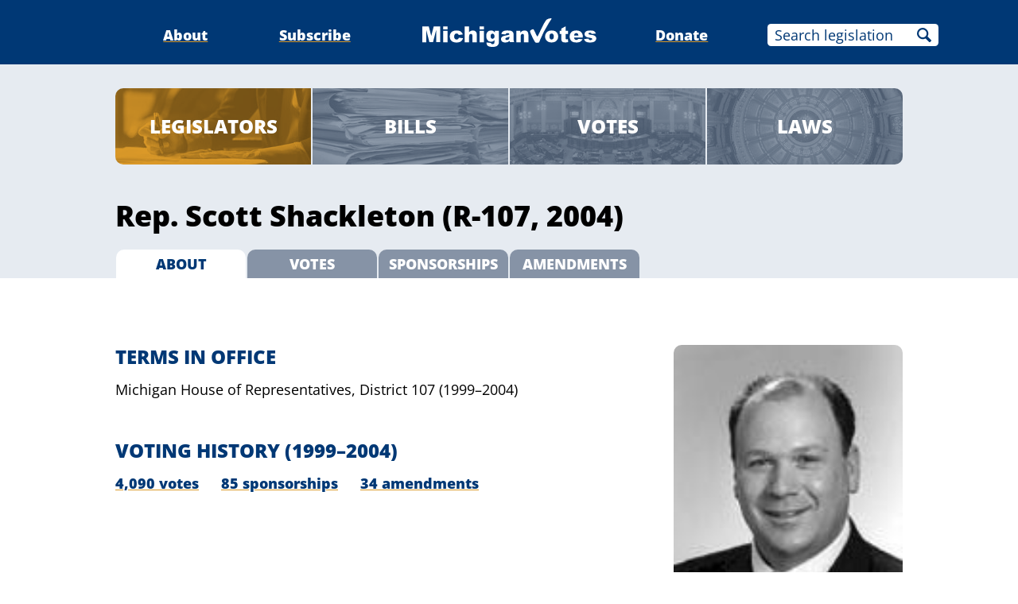

--- FILE ---
content_type: text/html;charset=utf-8
request_url: https://www.michiganvotes.org/legislators/1999/house/district-107
body_size: 6777
content:
<!DOCTYPE html>
<html lang="en">
<head>

	<meta charset="utf-8" />
	<meta name="viewport" content="width=device-width, initial-scale=1.0" />

	<title>Rep. Scott Shackleton &#x2013; MichiganVotes</title>

	<!-- Generated on 1/22/2026 3:17:42 PM -->


	<meta property="og:title" content="Rep. Scott Shackleton" />
	<meta property="og:site_name" content="MichiganVotes" />
	<meta property="og:locale" content="en_US" />




	<meta property="og:type" content="website" />
	<meta property="twitter:card" content="summary" />

		<meta property="og:image" content="https://www.michiganvotes.org/_images/share.png" />







		<script async src="https://www.googletagmanager.com/gtag/js?id=G-35GQ0Q09PH"></script>


		<script>
			window.dataLayer = window.dataLayer || [];
			function gtag() { dataLayer.push(arguments); }
			gtag('js', new Date());

			gtag('config', 'G-35GQ0Q09PH', {
				'canonical_host': 'www.michiganvotes.org'
			});
		</script>

	<script>
		var mcpp = { editUrl: 'https://edit.mackinac.org' };
	</script>

	
	<link rel="icon" href="/favicon.ico" sizes="any" />
	<link rel="icon" href="/favicon.svg" type="image/svg+xml" />

	<link rel="stylesheet" href="/_style/page.css?v=2023-11-28T17:05:44" />
	



</head>
<body>
	

<div class="site-header">
	<div class="site-section">
		<h2><a href="/"><img src="/_images/logo.svg" height="45" alt="MichiganVotes" /></a></h2>

		<input hidden id="menu-visible" type="checkbox" />

		<div class="nav">
			<span class="nav-about"><a href="/about">About</a></span>
			<span class="vr">|</span>
			<span class="nav-subscribe"><a href="/subscribe">Subscribe</a></span>
			<span class="vr">|</span>
			<span class="nav-donate"><a href="https://www.mackinac.org/donate?source=MichiganVotes">Donate</a></span>
			<span class="vr">|</span>
			<form class="nav-search" action="/legislation/search" method="get">
				<input name="q" placeholder="Search legislation" />
				<input type="hidden" name="session" value="2025-2026" />
				<button>Search</button>
			</form>
			<label hidden for="menu-visible"></label>
		</div>

		<label hidden for="menu-visible"></label>
	</div>
</div>


<div class="site-content">

	<div class="search-nav">
		<div class="site-section inset">
			<div class="nav">
				<span class="nav-legislators selected"><a href="/legislators">Legislators</a></span>
				<span class="vr">|</span>
				<span class="nav-bills"><a href="/legislation/search?session=2003-2004&sort=introduction">Bills</a></span>
				<span class="vr">|</span>
				<span class="nav-votes"><a href="/votes/search?session=2003-2004">Votes</a></span>
				<span class="vr">|</span>
				<span class="nav-laws"><a href="/public-acts/search?session=2003-2004">Laws</a></span>
			</div>
		</div>
	</div>

	<div class="official-title">
		<div class="site-section inset">
					<h1>Rep. Scott Shackleton (R-107, 2004)</h1>

			<p class="nav">
				<b>About</b>
				<span class="vr">|</span>
				<a href="/legislators/1999/house/district-107/votes?session=2003-2004">Votes</a>
				<span class="vr">|</span>
				<a href="/legislators/1999/house/district-107/sponsorships?session=2003-2004">Sponsorships</a>
				<span class="vr">|</span>
				<a href="/legislators/1999/house/district-107/amendments?session=2003-2004">Amendments</a>
			</p>
		</div>
	</div>

	<style>
		.official-contact {
			padding: 2em 0;
		}

		.official-contact .photo img {
			display: block;
			width: 16em;
			max-width: 30vw;
			float: right;
			margin-left: 1em;
			padding-bottom: .16666666666em;
			border-bottom: 2em solid #DB9928;
			border-radius: .5555555556em;
		}

		.official-contact .site-section::after {
			content: '';
			display: table;
			clear: both;
		}

		.official-contact h2 {
			margin: 2em 0 0;
			text-transform: uppercase;
			font-weight: 800;
			font-size: 133.333333333%;
			color: #003875;
		}

		.official-contact ul,
		.official-contact p {
			list-style: none;
			padding: 0;
			margin: .6666666667em 0;
		}

		.official-contact a {
			text-decoration: underline;
			text-decoration-color: #DB9928;
			text-underline-offset: 0.125em;
			color: #003875;
			font-weight: 800;
		}

		.official-contact .address {
			margin-bottom: 2.6666666667em;
		}

		.official-contact .phone-number,
		.official-contact .email-address,
		.official-contact .homepage-url {
			background: no-repeat center left/1em;
			padding-left: 2em;
		}

		.official-contact .phone-number {
			background-image: url(/_images/icons/phone-003875.svg);
		}

		.official-contact .email-address {
			background-image: url(/_images/icons/mail-003875.svg);
		}

		.official-contact .homepage-url {
			background-image: url(/_images/icons/external-003875.svg);
		}

		.official-contact .homepage-url .external {
			background: none;
			padding: 0;
		}

		.official-contact .terms-in-office li {
			margin: .3333333333em 0;
		}

		.official-contact .voting-history ul {
			display: flex;
		}

		.official-contact .voting-history li + li {
			margin-left: 1.5555555556em;
		}

		@media (max-width: 640px) {
			.official-contact .voting-history ul {
				flex-direction: column;
			}

			.official-contact .voting-history li + li {
				margin: .6666666667em 0 0;
			}
		}
	</style>
	<div class="official-contact">
		<div class="site-section inset">
				<div class="photo">
					<img alt="Photo of Rep. Scott Shackleton" src="/states/Michigan/images/pictures/2001-2002/House/shackleton.JPG" sizes="(max-width: 960px) 30vw, 288px" />
				</div>


			<div class="terms-in-office">
				<h2>Terms in Office</h2>
				<ul>
						<li>
								<span>Michigan House of Representatives,</span> <nobr>District 107</nobr>

								<nobr>(1999–2004)</nobr>
						</li>
				</ul>
			</div>

			<div class="voting-history">
						<h2>Voting History <nobr>(1999–2004)</nobr></h2>
					<ul>
							<li><nobr><a href="/legislators/1999/house/district-107/votes">4,090 votes</a></nobr></li>
							<li><nobr><a href="/legislators/1999/house/district-107/sponsorships">85 sponsorships</a></nobr></li>
							<li><nobr><a href="/legislators/1999/house/district-107/amendments">34 amendments</a></nobr></li>
					</ul>
			</div>
		</div>
	</div>
</div>


<div class="site-footer">
	<div class="site-section">
		<p class="nav">
			<nobr>© 2026</nobr> <a href="https://www.mackinac.org/">Mackinac Center for Public Policy</a>
			<span class="vr">|</span>
			<nobr><a href="/terms-of-use">Terms of Use</a></nobr>
			<span class="vr">|</span>
			<nobr><a href="/privacy-policy">Privacy Policy</a></nobr>
			<span class="vr">|</span>
			<nobr><a href="/about#contact">Contact</a></nobr>
		</p>
		<p class="logo">
			<a href="https://www.mackinac.org/"><img src="/_images/logos/mcpp.svg" alt="" /></a>
		</p>
	</div>
</div>

</body>
</html>
